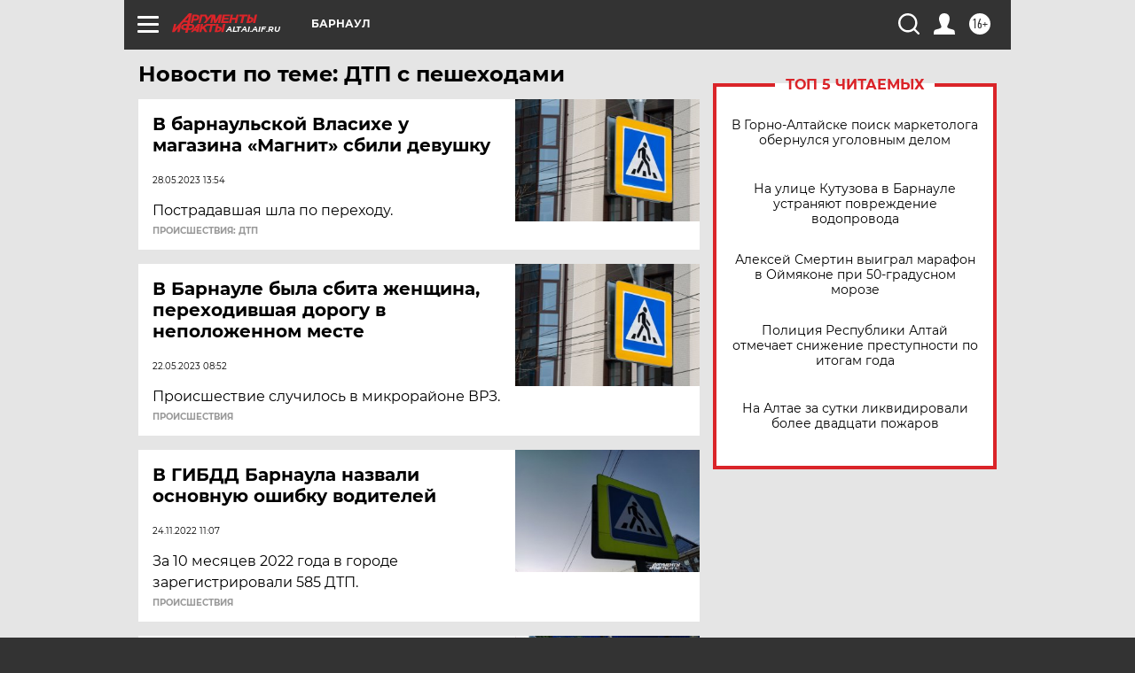

--- FILE ---
content_type: text/html
request_url: https://tns-counter.ru/nc01a**R%3Eundefined*aif_ru/ru/UTF-8/tmsec=aif_ru/284754917***
body_size: 15
content:
70CE6E15696BDBFBG1768676347:70CE6E15696BDBFBG1768676347